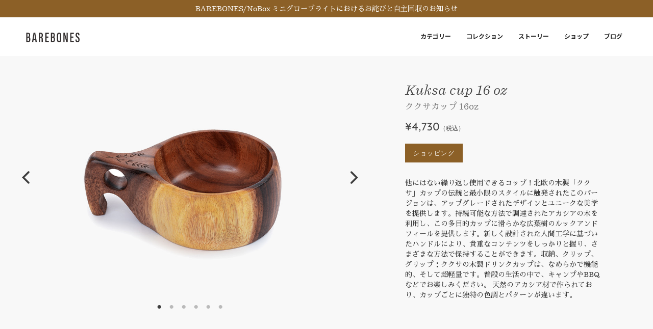

--- FILE ---
content_type: text/html; charset=UTF-8
request_url: https://barebonesliving.jp/product/outdoor_dining/detail/20235053/
body_size: 8274
content:
<!DOCTYPE html><html lang="jp">
<head>


<meta charset="utf-8"><title>ククサカップ 16oz - Barebones Living - ベアボーンズ・リビング・オフィシャルサイト</title><meta name="viewport" content="width&#x3D;device-width,&#x20;initial-scale&#x3D;1.0">
<meta http-equiv="X-UA-Compatible" content="IE&#x3D;edge">        <link rel="preconnect" href="https://fonts.googleapis.com">
        <link rel="preconnect" href="https://fonts.gstatic.com" crossorigin>
        <link href="https://fonts.googleapis.com/css2?family=Noto+Sans+JP:wght@300;400;500;700&family=Sawarabi+Mincho&display=swap" rel="stylesheet"> 
        <link href="&#x2F;img&#x2F;favicon.ico" rel="shortcut&#x20;icon" type="image&#x2F;vnd.microsoft.icon">
<link href="&#x2F;css&#x2F;bootstrap.min.css" media="screen" rel="stylesheet" type="text&#x2F;css">
<link href="&#x2F;css&#x2F;font-awesome.min.css" media="screen" rel="stylesheet" type="text&#x2F;css">
<link href="&#x2F;css&#x2F;slick.min.css" media="screen" rel="stylesheet" type="text&#x2F;css">
<link href="&#x2F;css&#x2F;slick-theme.min.css" media="screen" rel="stylesheet" type="text&#x2F;css">
<link href="&#x2F;css&#x2F;brandfont.css" media="screen" rel="stylesheet" type="text&#x2F;css">
<link href="&#x2F;css&#x2F;theme.min.css" media="screen" rel="stylesheet" type="text&#x2F;css">
        <!--[if lt IE 8]><script  src="&#x2F;js&#x2F;excanvas.min.js"></script><![endif]-->
<!--[if lt IE 9]><script  src="&#x2F;&#x2F;css3-mediaqueries-js.googlecode.com&#x2F;svn&#x2F;trunk&#x2F;css3-mediaqueries.js"></script><![endif]-->
<!--[if lt IE 9]><script  src="&#x2F;js&#x2F;html5shiv.js"></script><![endif]-->
<!--[if lt IE 9]><script  src="&#x2F;js&#x2F;respond.min.js"></script><![endif]-->
<script  src="&#x2F;js&#x2F;modernizr.custom.js"></script>
<script  src="&#x2F;js&#x2F;jquery-2.1.1.js"></script>
<script>
var _url = '/';
</script>
<!-- Google tag (gtag.js) -->
<script async src="https://www.googletagmanager.com/gtag/js?id=G-Q7RCV5J6PQ"></script>
<script>
  window.dataLayer = window.dataLayer || [];
  function gtag(){dataLayer.push(arguments);}
  gtag('js', new Date());

  gtag('config', 'G-Q7RCV5J6PQ');
</script>


</head>
<body class="product-detail">
 <!-- Fixed navbar -->
    <nav class="navbar navbar-default navbar-fixed-top">
      <div class="alert-bar">
                <a href="https://aandf.co.jp/news/release/news_2024ss_release_miniglobelight_recall" target="_blank">BAREBONES/NoBox ミニグローブライトにおけるお詫びと自主回収のお知らせ</a>
      </div>
      <div class="container">
        <div class="navbar-header">
          <button type="button" class="navbar-toggle collapsed" data-toggle="collapse" data-target="#navbar" aria-expanded="false" aria-controls="navbar">
            <span class="sr-only">Toggle navigation</span>
            <span class="icon-bar"></span>
            <span class="icon-bar"></span>
            <span class="icon-bar"></span>
          </button>
          <a class="navbar-brand" href="/">
            <img src="/img/barebones-living-logo_2021.svg" alt="Barebones living" class="lg">
            <!-- <img src="/img/barebones-living-compass.svg" alt="Barebones living" class="sp"> -->
          </a>

          <!-- <div class="search hidden-xs">
              <form action="/search" method="GET">
                <div class="input-wrap">
                  <input type="text" name="q" >
                  <button type="submit"></button>
                </div>
              </form>
          </div> -->
        </div>
        <div id="navbar" class="navbar-collapse collapse">
      
          <ul class="nav navbar-nav navbar-right">

           

            <li class="dropdown">
              <a href="#" class="dropdown-toggle" data-toggle="dropdown" role="button" aria-haspopup="true" aria-expanded="false">カテゴリー <span class="caret"></span></a>
              <ul class="dropdown-menu">
                   <li ><a class="" href="/product/all/">すべての商品 </a></li>
                                  <li ><a class="" href="/product/lights/">ライト</a></li>
                                    <li ><a class="active" href="/product/outdoor_dining/">アウトドア ダイニング </a></li>
                                    <li ><a class="" href="/product/open_fire_cooking/">オープンファイヤークッキング</a></li>
                                    <li ><a class="" href="/product/cast_iron/">キャストアイアン</a></li>
                                    <li ><a class="" href="/product/woodsman_tools/">ウッズマンズ ツール</a></li>
                                    <li ><a class="" href="/product/gardening_tools/">ガーデニングツール</a></li>
                                </ul>
            </li> 


            <li class="dropdown">
              <a href="#" class="dropdown-toggle" data-toggle="dropdown" role="button" aria-haspopup="true" aria-expanded="false">コレクション <span class="caret"></span></a>
              <ul class="dropdown-menu">
                              <li ><a class="" href="/product/camp_collection/">キャンプコレクション</a></li>
                              <li ><a class="" href="/product/dining_entertaining/">ダイニング＆エンターテイニング</a></li>
                              <li ><a class="" href="/product/open_fire_cooking/">オープンファイヤークッキング</a></li>
                              <li ><a class="" href="/product/cowboy_collection/">カウボーイ コレクション</a></li>
                              <li ><a class="" href="/product/woodsman_collection/">ウッズマンズ ツール</a></li>
                              <li ><a class="" href="/product/gardening/">ガーデニング</a></li>
                          </ul>
            </li> 

            
            <li><a href="/about/">ストーリー</a></li>
            <li><a href="https://www.aandfstore.com/store/brand/0/100189/" target="_blank">ショップ</a></li>
            <li><a href="/blog/">ブログ</a></li>
            <!-- <li class="hidden-md hidden-lg">
                <div class="search-sp-wrap">
                  <div class="search-sp">
                      <form action="/search" method="GET">
                        <div class="input-wrap">
                          <input type="text" name="q" placeholder="検索">
                          <button type="submit"></button>
                        </div>
                      </form>
                  </div>
                </div>
            </li>
 -->

          </ul>

          <!--
          <ul class="nav navbar-nav navbar-right">
            
            <li><a href="#">展示・受注会サイトトップ</a></li>
            <li ><a href="#">ログアウト</a></li>
          </ul>
          -->
        </div><!--/.nav-collapse -->
       
      </div> 
      <!-- container -->

      
    </nav><div id="main-body">
    <div class="product-detail-top">
<div class="container">
    <div class="row">
      <div class="col-md-7">
        <div class="detail-slick-wrap">
          <div class="detail-slick">

                        
            <div>
              <div class="imgwrap slick-images slick-0 " data-index="0" data-img="KuksaWoodenCup_12oz_01.jpg" data-color="">
                <img src="https://s3-ap-northeast-1.amazonaws.com/aandfjp/barebonesliving/web/product/2018ss/KuksaWoodenCup_12oz_01.jpg" alt="ククサカップ 16oz">
              </div>
           <!--
              _img => KuksaWoodenCup_12oz_01.jpg<br>
              key => -1<br>
              colors => <br>
              flag => <br>
           -->
            </div>

            
            <div>
              <div class="imgwrap slick-images slick-1 " data-index="1" data-img="KuksaWoodenCup_12oz_02.jpg" data-color="">
                <img src="https://s3-ap-northeast-1.amazonaws.com/aandfjp/barebonesliving/web/product/2018ss/KuksaWoodenCup_12oz_02.jpg" alt="ククサカップ 16oz">
              </div>
           <!--
              _img => KuksaWoodenCup_12oz_02.jpg<br>
              key => -1<br>
              colors => <br>
              flag => <br>
           -->
            </div>

            
            <div>
              <div class="imgwrap slick-images slick-2 " data-index="2" data-img="KuksaWoodenCup_12oz_03.jpg" data-color="">
                <img src="https://s3-ap-northeast-1.amazonaws.com/aandfjp/barebonesliving/web/product/2018ss/KuksaWoodenCup_12oz_03.jpg" alt="ククサカップ 16oz">
              </div>
           <!--
              _img => KuksaWoodenCup_12oz_03.jpg<br>
              key => -1<br>
              colors => <br>
              flag => <br>
           -->
            </div>

            
            <div>
              <div class="imgwrap slick-images slick-3 " data-index="3" data-img="KuksaWoodenCup_12oz_04.jpg" data-color="">
                <img src="https://s3-ap-northeast-1.amazonaws.com/aandfjp/barebonesliving/web/product/2018ss/KuksaWoodenCup_12oz_04.jpg" alt="ククサカップ 16oz">
              </div>
           <!--
              _img => KuksaWoodenCup_12oz_04.jpg<br>
              key => -1<br>
              colors => <br>
              flag => <br>
           -->
            </div>

            
            <div>
              <div class="imgwrap slick-images slick-4 " data-index="4" data-img="KuksaWoodenCup_12oz_05.jpg" data-color="">
                <img src="https://s3-ap-northeast-1.amazonaws.com/aandfjp/barebonesliving/web/product/2018ss/KuksaWoodenCup_12oz_05.jpg" alt="ククサカップ 16oz">
              </div>
           <!--
              _img => KuksaWoodenCup_12oz_05.jpg<br>
              key => -1<br>
              colors => <br>
              flag => <br>
           -->
            </div>

            
            <div>
              <div class="imgwrap slick-images slick-5 " data-index="5" data-img="KuksaWoodenCup_12oz_06.jpg" data-color="">
                <img src="https://s3-ap-northeast-1.amazonaws.com/aandfjp/barebonesliving/web/product/2018ss/KuksaWoodenCup_12oz_06.jpg" alt="ククサカップ 16oz">
              </div>
           <!--
              _img => KuksaWoodenCup_12oz_06.jpg<br>
              key => -1<br>
              colors => <br>
              flag => <br>
           -->
            </div>

                       

  
          </div>
        </div>
  
      </div>
      <div class="col-md-5">
        <div class="product-info-wrap">
          <h1>            Kuksa cup 16 oz            <small>ククサカップ 16oz</small>
          </h1>
          <p class="price">¥4,730<span class="tax-note">（税込）</span></p>
          
                              <a href="https://aandfstore.com/products/20235053000012" target="_blank" class="buy">ショッピング  </a>
                    <p class="description">
            他にはない繰り返し使用できるコップ！北欧の木製「ククサ」カップの伝統と最小限のスタイルに触発されたこのバージョンは、アップグレードされたデザインとユニークな美学を提供します。持続可能な方法で調達されたアカシアの木を利用し、この多目的カップに滑らかな広葉樹のルックアンドフィールを提供します。新しく設計された人間工学に基づいたハンドルにより、貴重なコンテンツをしっかりと握り、さまざまな方法で保持することができます。収納、クリップ、グリップ：ククサの木製ドリンクカップは、なめらかで機能的、そして超軽量です。普段の生活の中で、キャンプやBBQなどでお楽しみください。

天然のアカシア材で作られており、カップごとに独特の色調とパターンが違います。          </p>
        </div>
      </div>
    </div>
  </div>
</div>


<div class="product-spec">
  <div class="row">
    <div class="col-xs-12">
      <div class="spec-navi">
          <a href="#" class="focus" data-target=".feature" >特徴</a><a href="#" data-target=".spec">スペック</a><a href="#" data-target=".faq">FAQ</a>
      </div>
      <div class="spec-wrap">
        <div class="wrap feature">
                        <p >持続可能な方法で調達されたアカシアの木</p>
                        <p >再利用可能</p>
                        <p >人間工学に基づいた、切り欠きのあるハンドル</p>
                        <p >ハンギング可能</p>
                        <p >革紐付き</p>
                        <p >ホット＆コールドな飲み物で使用可</p>
                  </div>
        <div class="wrap spec">

          
          
                    <h2>素材</h2>
          <p>●材質/アカシア（天然木）</p>
          
          
                    <h2>容量</h2>
          <p>16oz</p>
                  
        </div>
        <div class="wrap faq">
                        <p class="faq-q">最初に使用する前に手洗いして乾かしてください。</p>
                        <p class="faq-a">洗浄：穏やかな石鹸を使用し、完全にすすいでください。</p>
                        <p class="faq-q">保管方法：極端な温度変化で木材は自然に膨張および収縮するため、温度が一定の場所に保管してください。</p>
                        <p class="faq-a">お手入れ方法：定期的に天然油（グレープシードなど）を使用して木材に撒布してください。時間の経過とともにひびが入るのを防ぎます。</p>
                        <p class="faq-q">注：赤ワインなどは、カップの内部の色を変える可能性があります。沸騰したお湯やその他の極端な温度は避けてください。食器洗い機や電子レンジは使用できません。</p>
                  </div>
      </div>
      
    </div>
  </div>
</div>

<hr>

<div class="related-product">

  <h4>こちらのアイテムもおすすめです</h4>

  <div class="related-slick">

        <div class="">
      <a href="/product/camp_collection/detail/20239094/">
        <div class="imgwrap">
          <img src="https://s3-ap-northeast-1.amazonaws.com/aandfjp/barebonesliving/web/product/2018ss/Railroad_Lantern_Replacement_Glass_thumbnail.jpg" alt="ククサカップ 16oz">
        </div>
      </a>
      <a href="/product/camp_collection/detail/20239094/"><h5>レイルロードランタン 交換用ガラスホヤ</h5></a>
      <p class="price">¥3,960<span class="tax-note">（税込）</span></p>
    </div>
        <div class="">
      <a href="/product/camp_collection/detail/20230006/">
        <div class="imgwrap">
          <img src="https://s3-ap-northeast-1.amazonaws.com/aandfjp/barebonesliving/web/product/2018ss/SL01_720x_thumb.jpg" alt="ククサカップ 16oz">
        </div>
      </a>
      <a href="/product/camp_collection/detail/20230006/"><h5>エジソン ペンダントライトLED</h5></a>
      <p class="price">¥4,840<span class="tax-note">（税込）</span></p>
    </div>
        <div class="">
      <a href="/product/dining_entertaining/detail/20235023/">
        <div class="imgwrap">
          <img src="https://s3-ap-northeast-1.amazonaws.com/aandfjp/barebonesliving/web/product/2018ss/Enamel_Deep_Plate_Set_egg_thumbnail.jpg" alt="ククサカップ 16oz">
        </div>
      </a>
      <a href="/product/dining_entertaining/detail/20235023/"><h5>エナメルプレート 2枚セット</h5></a>
      <p class="price">¥3,740<span class="tax-note">（税込）</span></p>
    </div>
        <div class="">
      <a href="/product/camp_collection/detail/20236004/">
        <div class="imgwrap">
          <img src="https://s3-ap-northeast-1.amazonaws.com/aandfjp/barebonesliving/web/product/2018ss/NeelumFirewoodCarrierTote_thumbnail.jpg" alt="ククサカップ 16oz">
        </div>
      </a>
      <a href="/product/camp_collection/detail/20236004/"><h5>ニーラム ファイヤーウッド キャリートート</h5></a>
      <p class="price">¥12,100<span class="tax-note">（税込）</span></p>
    </div>
        <div class="">
      <a href="/product/dining_entertaining/detail/20235024/">
        <div class="imgwrap">
          <img src="https://s3-ap-northeast-1.amazonaws.com/aandfjp/barebonesliving/web/product/2018ss/outdoormug_catalog-thumbnail.jpg" alt="ククサカップ 16oz">
        </div>
      </a>
      <a href="/product/dining_entertaining/detail/20235024/"><h5>ワイングラス 2個セット</h5></a>
      <p class="price">¥3,080<span class="tax-note">（税込）</span></p>
    </div>
        <div class="">
      <a href="/product/dining_entertaining/detail/20235026/">
        <div class="imgwrap">
          <img src="https://s3-ap-northeast-1.amazonaws.com/aandfjp/barebonesliving/web/product/2018ss/picnicknife_catalog-thumbnail.jpg" alt="ククサカップ 16oz">
        </div>
      </a>
      <a href="/product/dining_entertaining/detail/20235026/"><h5>プロビジョン コルクスクリューナイフ</h5></a>
      <p class="price">¥11,000<span class="tax-note">（税込）</span></p>
    </div>
        <div class="">
      <a href="/product/camp_collection/detail/20230013/">
        <div class="imgwrap">
          <img src="https://s3-ap-northeast-1.amazonaws.com/aandfjp/barebonesliving/web/product/2018ss/padded_lantern_bag-thumbnail.jpg" alt="ククサカップ 16oz">
        </div>
      </a>
      <a href="/product/camp_collection/detail/20230013/"><h5>パテッドランタンバッグ</h5></a>
      <p class="price">¥3,960<span class="tax-note">（税込）</span></p>
    </div>
        <div class="">
      <a href="/product/dining_entertaining/detail//">
        <div class="imgwrap">
          <img src="https://s3-ap-northeast-1.amazonaws.com/aandfjp/barebonesliving/web/product/2018ss/CKW-1029_Enamel-2-Tone_TallCupSet_Olive-Drab_thumb.jpg" alt="ククサカップ 16oz">
        </div>
      </a>
      <a href="/product/dining_entertaining/detail//"><h5>エナメル 2トーン トールカップ2個セット</h5></a>
      <p class="price">¥4,400<span class="tax-note">（税込）</span></p>
    </div>
        <div class="">
      <a href="/product/camp_collection/detail/20230010/">
        <div class="imgwrap">
          <img src="https://s3-ap-northeast-1.amazonaws.com/aandfjp/barebonesliving/web/product/2018ss/220125RailroadLantern_PDP_01_720x_thumb.jpg" alt="ククサカップ 16oz">
        </div>
      </a>
      <a href="/product/camp_collection/detail/20230010/"><h5>レイルロードランタンLED</h5></a>
      <p class="price">¥14,080<span class="tax-note">（税込）</span></p>
    </div>
        <div class="">
      <a href="/product/camp_collection/detail/20236010/">
        <div class="imgwrap">
          <img src="https://s3-ap-northeast-1.amazonaws.com/aandfjp/barebonesliving/web/product/2018ss/Neelum_16L_Market_Tote_Denim_thumb.jpg" alt="ククサカップ 16oz">
        </div>
      </a>
      <a href="/product/camp_collection/detail/20236010/"><h5>ニーラム マーケットトート Denim</h5></a>
      <p class="price">¥10,450<span class="tax-note">（税込）</span></p>
    </div>
        <div class="">
      <a href="/product/dining_entertaining/detail/20235535/">
        <div class="imgwrap">
          <img src="https://s3-ap-northeast-1.amazonaws.com/aandfjp/barebonesliving/web/product/2018ss/CKW-1105_Enamel_Lined_Cast_Iron-Skillet-12in_thumb.jpg" alt="ククサカップ 16oz">
        </div>
      </a>
      <a href="/product/dining_entertaining/detail/20235535/"><h5>Enamel Lined Cast Iron スキレット 12''</h5></a>
      <p class="price">¥28,600<span class="tax-note">（税込）</span></p>
    </div>
        <div class="">
      <a href="/product/dining_entertaining/detail/20235062/">
        <div class="imgwrap">
          <img src="https://s3-ap-northeast-1.amazonaws.com/aandfjp/barebonesliving/web/product/2018ss/Rolled_Enamelware_Cup_-_Dusty_Rose_thumb.jpg" alt="ククサカップ 16oz">
        </div>
      </a>
      <a href="/product/dining_entertaining/detail/20235062/"><h5>ロールドエナメルウェア　カップ　ダスティローズ　</h5></a>
      <p class="price">¥2,530<span class="tax-note">（税込）</span></p>
    </div>
        <div class="">
      <a href="/product/dining_entertaining/detail/20235537/">
        <div class="imgwrap">
          <img src="https://s3-ap-northeast-1.amazonaws.com/aandfjp/barebonesliving/web/product/2018ss/CKW-1102_Enamel-Lined-Cast-Iron_Roaster_thumb.jpg" alt="ククサカップ 16oz">
        </div>
      </a>
      <a href="/product/dining_entertaining/detail/20235537/"><h5>Enamel Lined Cast Iron ロースター</h5></a>
      <p class="price">¥31,900<span class="tax-note">（税込）</span></p>
    </div>
        <div class="">
      <a href="/product/camp_collection/detail/20230022/">
        <div class="imgwrap">
          <img src="https://s3-ap-northeast-1.amazonaws.com/aandfjp/barebonesliving/web/product/2018ss/LIV-201_RailroadLanternReplacementGlass-Plain-Amber_thumb.jpg" alt="ククサカップ 16oz">
        </div>
      </a>
      <a href="/product/camp_collection/detail/20230022/"><h5>レイルロードランタン 交換用ガラスホヤ</h5></a>
      <p class="price">¥5,060<span class="tax-note">（税込）</span></p>
    </div>
        <div class="">
      <a href="/product/dining_entertaining/detail/20235054/">
        <div class="imgwrap">
          <img src="https://s3-ap-northeast-1.amazonaws.com/aandfjp/barebonesliving/web/product/2018ss/Enamelware_WineTumbler-EggShell_thumb.jpg" alt="ククサカップ 16oz">
        </div>
      </a>
      <a href="/product/dining_entertaining/detail/20235054/"><h5>エナメルタンブラー 2個セット</h5></a>
      <p class="price">¥4,950<span class="tax-note">（税込）</span></p>
    </div>
        <div class="">
      <a href="/product/camp_collection/detail/20236011/">
        <div class="imgwrap">
          <img src="https://s3-ap-northeast-1.amazonaws.com/aandfjp/barebonesliving/web/product/2018ss/Neelum_26L_Oversized_Tote_Denim_thumb.jpg" alt="ククサカップ 16oz">
        </div>
      </a>
      <a href="/product/camp_collection/detail/20236011/"><h5>ニーラム オーバーサイズトート Denim</h5></a>
      <p class="price">¥12,980<span class="tax-note">（税込）</span></p>
    </div>
        <div class="">
      <a href="/product/camp_collection/detail/20236001/">
        <div class="imgwrap">
          <img src="https://s3-ap-northeast-1.amazonaws.com/aandfjp/barebonesliving/web/product/2018ss/NeelumDuffelBag_thumb.jpg" alt="ククサカップ 16oz">
        </div>
      </a>
      <a href="/product/camp_collection/detail/20236001/"><h5>ニーラム ダッフル</h5></a>
      <p class="price">¥15,180<span class="tax-note">（税込）</span></p>
    </div>
        <div class="">
      <a href="/product/camp_collection/detail/20230017/">
        <div class="imgwrap">
          <img src="https://s3-ap-northeast-1.amazonaws.com/aandfjp/barebonesliving/web/product/2018ss/PowerBank-5000mAh_thumbnail.jpg" alt="ククサカップ 16oz">
        </div>
      </a>
      <a href="/product/camp_collection/detail/20230017/"><h5>パワーバンク 5000 mAh</h5></a>
      <p class="price">¥6,820<span class="tax-note">（税込）</span></p>
    </div>
        <div class="">
      <a href="/product/dining_entertaining/detail/20235058/">
        <div class="imgwrap">
          <img src="https://s3-ap-northeast-1.amazonaws.com/aandfjp/barebonesliving/web/product/2018ss/CKW-1027_Enamel-2-Tone_MugSet_Olive-Drab_9_thumb.jpg" alt="ククサカップ 16oz">
        </div>
      </a>
      <a href="/product/dining_entertaining/detail/20235058/"><h5>エナメル 2トーン カップ2個セット</h5></a>
      <p class="price">¥3,630<span class="tax-note">（税込）</span></p>
    </div>
        <div class="">
      <a href="/product/dining_entertaining/detail/20235536/">
        <div class="imgwrap">
          <img src="https://s3-ap-northeast-1.amazonaws.com/aandfjp/barebonesliving/web/product/2018ss/CKW-1100_Enamel-Lined-Cast-Iron_Crock-Pot_thumb.jpg" alt="ククサカップ 16oz">
        </div>
      </a>
      <a href="/product/dining_entertaining/detail/20235536/"><h5>Enamel Lined Cast Iron クロックポット</h5></a>
      <p class="price">¥23,100<span class="tax-note">（税込）</span></p>
    </div>
        <div class="">
      <a href="/product/camp_collection/detail/20235042/">
        <div class="imgwrap">
          <img src="https://s3-ap-northeast-1.amazonaws.com/aandfjp/barebonesliving/web/product/2018ss/paring_knife-thumbnail.jpg" alt="ククサカップ 16oz">
        </div>
      </a>
      <a href="/product/camp_collection/detail/20235042/"><h5>アドベンチャーパーリングナイフ</h5></a>
      <p class="price">¥12,100<span class="tax-note">（税込）</span></p>
    </div>
        <div class="">
      <a href="/product/camp_collection/detail/20236005/">
        <div class="imgwrap">
          <img src="https://s3-ap-northeast-1.amazonaws.com/aandfjp/barebonesliving/web/product/2018ss/NeelumDoppKit_thumbnail.jpg" alt="ククサカップ 16oz">
        </div>
      </a>
      <a href="/product/camp_collection/detail/20236005/"><h5>ニーラム ドップキット</h5></a>
      <p class="price">¥4,400<span class="tax-note">（税込）</span></p>
    </div>
        <div class="">
      <a href="/product/dining_entertaining/detail/20235057/">
        <div class="imgwrap">
          <img src="https://s3-ap-northeast-1.amazonaws.com/aandfjp/barebonesliving/web/product/2018ss/CKW-1025_Enamel-2-Tone_BowlSet_Olive-Drab_5_thumb.jpg" alt="ククサカップ 16oz">
        </div>
      </a>
      <a href="/product/dining_entertaining/detail/20235057/"><h5>エナメル 2トーン ボウル 2個セット</h5></a>
      <p class="price">¥3,740<span class="tax-note">（税込）</span></p>
    </div>
        <div class="">
      <a href="/product/camp_collection/detail/20230035/">
        <div class="imgwrap">
          <img src="https://s3-ap-northeast-1.amazonaws.com/aandfjp/barebonesliving/web/product/2018ss/LIV-155_Mini-Flashlight_Brass_thumb.jpg" alt="ククサカップ 16oz">
        </div>
      </a>
      <a href="/product/camp_collection/detail/20230035/"><h5>ミニフラッシュライト LED ブラス</h5></a>
      <p class="price">¥7,920<span class="tax-note">（税込）</span></p>
    </div>
        <div class="">
      <a href="/product/camp_collection/detail/20230018/">
        <div class="imgwrap">
          <img src="https://s3-ap-northeast-1.amazonaws.com/aandfjp/barebonesliving/web/product/2018ss/outpost_lantern_thumbnail.jpg" alt="ククサカップ 16oz">
        </div>
      </a>
      <a href="/product/camp_collection/detail/20230018/"><h5>アウトポストランタンLED</h5></a>
      <p class="price">¥11,000<span class="tax-note">（税込）</span></p>
    </div>
        <div class="">
      <a href="/product/dining_entertaining/detail/20235539/">
        <div class="imgwrap">
          <img src="https://s3-ap-northeast-1.amazonaws.com/aandfjp/barebonesliving/web/product/2018ss/CKW-1101_Enamel-Lined-Cast-Iron_Rectangular-Baking-Pan_thumb.jpg" alt="ククサカップ 16oz">
        </div>
      </a>
      <a href="/product/dining_entertaining/detail/20235539/"><h5>Enamel Lined Cast Iron レクタングラー ベイキングパン</h5></a>
      <p class="price">¥17,600<span class="tax-note">（税込）</span></p>
    </div>
        <div class="">
      <a href="/product/camp_collection/detail/20235041/">
        <div class="imgwrap">
          <img src="https://s3-ap-northeast-1.amazonaws.com/aandfjp/barebonesliving/web/product/2018ss/knives_chef_Thumbnail.jpg" alt="ククサカップ 16oz">
        </div>
      </a>
      <a href="/product/camp_collection/detail/20235041/"><h5>アドベンチャーシェフナイフ</h5></a>
      <p class="price">¥18,920<span class="tax-note">（税込）</span></p>
    </div>
        <div class="">
      <a href="/product/camp_collection/detail/20230040/">
        <div class="imgwrap">
          <img src="https://s3-ap-northeast-1.amazonaws.com/aandfjp/barebonesliving/web/product/2018ss/LIV-156_Mini-Flashlight_Aluminum_thumb.jpg" alt="ククサカップ 16oz">
        </div>
      </a>
      <a href="/product/camp_collection/detail/20230040/"><h5>ミニフラッシュライト LED アルミニウム</h5></a>
      <p class="price">¥7,920<span class="tax-note">（税込）</span></p>
    </div>
        <div class="">
      <a href="/product/dining_entertaining/detail/20235061/">
        <div class="imgwrap">
          <img src="https://s3-ap-northeast-1.amazonaws.com/aandfjp/barebonesliving/web/product/2018ss/Rolled_Enamelware_Bowl_Dusty_Rose_thumb.jpg" alt="ククサカップ 16oz">
        </div>
      </a>
      <a href="/product/dining_entertaining/detail/20235061/"><h5>ロールドエナメルウェア　ボウル　ダスティローズ</h5></a>
      <p class="price">¥3,960<span class="tax-note">（税込）</span></p>
    </div>
        <div class="">
      <a href="/product/camp_collection/detail/20236008%20/">
        <div class="imgwrap">
          <img src="https://s3-ap-northeast-1.amazonaws.com/aandfjp/barebonesliving/web/product/2018ss/neelum_3l_dopp_kit_khaki_thumb.jpg" alt="ククサカップ 16oz">
        </div>
      </a>
      <a href="/product/camp_collection/detail/20236008%20/"><h5>ニーラム 3L ドップキット</h5></a>
      <p class="price">¥6,930<span class="tax-note">（税込）</span></p>
    </div>
        <div class="">
      <a href="/product/dining_entertaining/detail/20235065/">
        <div class="imgwrap">
          <img src="https://s3-ap-northeast-1.amazonaws.com/aandfjp/barebonesliving/web/product/2018ss/Rolled_Enamelware_Side_Bowl_-_Dusty_Rose_thumb.jpg" alt="ククサカップ 16oz">
        </div>
      </a>
      <a href="/product/dining_entertaining/detail/20235065/"><h5>ロールドエナメルウェア　サイドボウル　ダスティローズ　</h5></a>
      <p class="price">¥2,530<span class="tax-note">（税込）</span></p>
    </div>
        <div class="">
      <a href="/product/dining_entertaining/detail/20235056/">
        <div class="imgwrap">
          <img src="https://s3-ap-northeast-1.amazonaws.com/aandfjp/barebonesliving/web/product/2018ss/CKW-1028_Enamel-2-Tone_SaladPlateSet_Olive-Drab_9_thumb.jpg" alt="ククサカップ 16oz">
        </div>
      </a>
      <a href="/product/dining_entertaining/detail/20235056/"><h5>エナメル 2トーン サラダプレート 2枚セット</h5></a>
      <p class="price">¥3,740<span class="tax-note">（税込）</span></p>
    </div>
        <div class="">
      <a href="/product/camp_collection/detail/20230008/">
        <div class="imgwrap">
          <img src="https://s3-ap-northeast-1.amazonaws.com/aandfjp/barebonesliving/web/product/2018ss/portable_charger_catalog.jpg" alt="ククサカップ 16oz">
        </div>
      </a>
      <a href="/product/camp_collection/detail/20230008/"><h5>ポータブルチャージャー</h5></a>
      <p class="price">¥3,850<span class="tax-note">（税込）</span></p>
    </div>
        <div class="">
      <a href="/product/camp_collection/detail/20230016/">
        <div class="imgwrap">
          <img src="https://s3-ap-northeast-1.amazonaws.com/aandfjp/barebonesliving/web/product/2018ss/PUSB01_720x_thumb.jpg" alt="ククサカップ 16oz">
        </div>
      </a>
      <a href="/product/camp_collection/detail/20230016/"><h5>スモール パテッドランタンバッグ</h5></a>
      <p class="price">¥5,280<span class="tax-note">（税込）</span></p>
    </div>
        <div class="">
      <a href="/product/dining_entertaining/detail/20235534/">
        <div class="imgwrap">
          <img src="https://s3-ap-northeast-1.amazonaws.com/aandfjp/barebonesliving/web/product/2018ss/CKW-1104_Enamel-Lined-Cast-Iron_Skillet-10in_thumb.jpg" alt="ククサカップ 16oz">
        </div>
      </a>
      <a href="/product/dining_entertaining/detail/20235534/"><h5>Enamel Lined Cast Iron スキレット 10''</h5></a>
      <p class="price">¥22,000<span class="tax-note">（税込）</span></p>
    </div>
        <div class="">
      <a href="/product/camp_collection/detail/20230041/">
        <div class="imgwrap">
          <img src="https://s3-ap-northeast-1.amazonaws.com/aandfjp/barebonesliving/web/product/2018ss/Hoodoo_Light_-_Black_thumb.jpg" alt="ククサカップ 16oz">
        </div>
      </a>
      <a href="/product/camp_collection/detail/20230041/"><h5>フードゥーランタン　ブラック　</h5></a>
      <p class="price">¥5,940<span class="tax-note">（税込）</span></p>
    </div>
        <div class="">
      <a href="/product/dining_entertaining/detail/20235025/">
        <div class="imgwrap">
          <img src="https://s3-ap-northeast-1.amazonaws.com/aandfjp/barebonesliving/web/product/2018ss/CKW-369_FlatwareSet-MatteCopper_OW_1_thumb.jpg" alt="ククサカップ 16oz">
        </div>
      </a>
      <a href="/product/dining_entertaining/detail/20235025/"><h5>フラットウェア FNS 2個セット</h5></a>
      <p class="price">¥6,380<span class="tax-note">（税込）</span></p>
    </div>
        <div class="">
      <a href="/product/camp_collection/detail/20238002/">
        <div class="imgwrap">
          <img src="https://s3-ap-northeast-1.amazonaws.com/aandfjp/barebonesliving/web/product/2018ss/RidgelineWoodFoldingChair_thumbnail.jpg" alt="ククサカップ 16oz">
        </div>
      </a>
      <a href="/product/camp_collection/detail/20238002/"><h5>リッジライン ウッド フォールディング チェア</h5></a>
      <p class="price">¥22,000<span class="tax-note">（税込）</span></p>
    </div>
        <div class="">
      <a href="/product/camp_collection/detail/20236002/">
        <div class="imgwrap">
          <img src="https://s3-ap-northeast-1.amazonaws.com/aandfjp/barebonesliving/web/product/2018ss/NeelumTotes_thumbnail.jpg" alt="ククサカップ 16oz">
        </div>
      </a>
      <a href="/product/camp_collection/detail/20236002/"><h5>ニーラム マーケットトート</h5></a>
      <p class="price">¥8,360<span class="tax-note">（税込）</span></p>
    </div>
        <div class="">
      <a href="/product/dining_entertaining/detail/20235055/">
        <div class="imgwrap">
          <img src="https://s3-ap-northeast-1.amazonaws.com/aandfjp/barebonesliving/web/product/2018ss/CKW-1026_Enamel-2-Tone_DeepPlateSet_Olive-Drab_10_thumb.jpg" alt="ククサカップ 16oz">
        </div>
      </a>
      <a href="/product/dining_entertaining/detail/20235055/"><h5>エナメル 2トーン プレート 2枚セット</h5></a>
      <p class="price">¥4,400<span class="tax-note">（税込）</span></p>
    </div>
        <div class="">
      <a href="/product/dining_entertaining/detail/20235064/">
        <div class="imgwrap">
          <img src="https://s3-ap-northeast-1.amazonaws.com/aandfjp/barebonesliving/web/product/2018ss/Rolled_Enamelware_Plate_-_Dusty_Rose_thumb.jpg" alt="ククサカップ 16oz">
        </div>
      </a>
      <a href="/product/dining_entertaining/detail/20235064/"><h5>ロールドエナメルウェア　プレート　ダスティローズ　</h5></a>
      <p class="price">¥3,960<span class="tax-note">（税込）</span></p>
    </div>
        <div class="">
      <a href="/product/camp_collection/detail/20230011/">
        <div class="imgwrap">
          <img src="https://s3-ap-northeast-1.amazonaws.com/aandfjp/barebonesliving/web/product/2018ss/VF10_720x_thumb.jpg" alt="ククサカップ 16oz">
        </div>
      </a>
      <a href="/product/camp_collection/detail/20230011/"><h5>ビンテージフラッシュライトLED</h5></a>
      <p class="price">¥9,900<span class="tax-note">（税込）</span></p>
    </div>
        <div class="">
      <a href="/product/dining_entertaining/detail/20235033/">
        <div class="imgwrap">
          <img src="https://s3-ap-northeast-1.amazonaws.com/aandfjp/barebonesliving/web/product/2018ss/Teapot-thumbnail_fw22.jpg" alt="ククサカップ 16oz">
        </div>
      </a>
      <a href="/product/dining_entertaining/detail/20235033/"><h5>エナメルティーポット</h5></a>
      <p class="price">¥6,820<span class="tax-note">（税込）</span></p>
    </div>
        <div class="">
      <a href="/product/camp_collection/detail/20230003/">
        <div class="imgwrap">
          <img src="https://s3-ap-northeast-1.amazonaws.com/aandfjp/barebonesliving/web/product/2018ss/ForestLantern_PDP_01_720x_thumb.jpg" alt="ククサカップ 16oz">
        </div>
      </a>
      <a href="/product/camp_collection/detail/20230003/"><h5>フォレストランタンLED</h5></a>
      <p class="price">¥8,800<span class="tax-note">（税込）</span></p>
    </div>
        <div class="">
      <a href="/product/dining_entertaining/detail/20235060/">
        <div class="imgwrap">
          <img src="https://s3-ap-northeast-1.amazonaws.com/aandfjp/barebonesliving/web/product/2018ss/CKW-1030_Enamel-2-Tone-Kettle_Olive-Drab_thumb.jpg" alt="ククサカップ 16oz">
        </div>
      </a>
      <a href="/product/dining_entertaining/detail/20235060/"><h5>エナメル 2トーン ケトル</h5></a>
      <p class="price">¥10,230<span class="tax-note">（税込）</span></p>
    </div>
        <div class="">
      <a href="/product/dining_entertaining/detail/20235035/">
        <div class="imgwrap">
          <img src="https://s3-ap-northeast-1.amazonaws.com/aandfjp/barebonesliving/web/product/2018ss/CKW-429_thumb.jpg" alt="ククサカップ 16oz">
        </div>
      </a>
      <a href="/product/dining_entertaining/detail/20235035/"><h5>エナメル エスプレッソカップ 2個セット</h5></a>
      <p class="price">¥2,860<span class="tax-note">（税込）</span></p>
    </div>
        <div class="">
      <a href="/product/camp_collection/detail/20236003/">
        <div class="imgwrap">
          <img src="https://s3-ap-northeast-1.amazonaws.com/aandfjp/barebonesliving/web/product/2018ss/NeelumOversizedTotes_thumbnail.jpg" alt="ククサカップ 16oz">
        </div>
      </a>
      <a href="/product/camp_collection/detail/20236003/"><h5>ニーラム オーバーサイズトート</h5></a>
      <p class="price">¥10,780<span class="tax-note">（税込）</span></p>
    </div>
        <div class="">
      <a href="/product/camp_collection/detail/20230020/">
        <div class="imgwrap">
          <img src="https://s3-ap-northeast-1.amazonaws.com/aandfjp/barebonesliving/web/product/2018ss/Miners-Lantern_thumbnail.jpg" alt="ククサカップ 16oz">
        </div>
      </a>
      <a href="/product/camp_collection/detail/20230020/"><h5>マイナーランタンLED</h5></a>
      <p class="price">¥12,430<span class="tax-note">（税込）</span></p>
    </div>
        <div class="">
      <a href="/product/camp_collection/detail/20230039/">
        <div class="imgwrap">
          <img src="https://s3-ap-northeast-1.amazonaws.com/aandfjp/barebonesliving/web/product/2018ss/Block_Tower_Charger_thumb_re.jpg" alt="ククサカップ 16oz">
        </div>
      </a>
      <a href="/product/camp_collection/detail/20230039/"><h5>ブロックタワー パワーステーション</h5></a>
      <p class="price">¥44,000<span class="tax-note">（税込）</span></p>
    </div>
        <div class="">
      <a href="/product/dining_entertaining/detail/20235031/">
        <div class="imgwrap">
          <img src="https://s3-ap-northeast-1.amazonaws.com/aandfjp/barebonesliving/web/product/2018ss/enamel_saucepan-thumbnail_fw22.jpg" alt="ククサカップ 16oz">
        </div>
      </a>
      <a href="/product/dining_entertaining/detail/20235031/"><h5>エナメルソースパン</h5></a>
      <p class="price">¥6,600<span class="tax-note">（税込）</span></p>
    </div>
        <div class="">
      <a href="/product/camp_collection/detail/20230023/">
        <div class="imgwrap">
          <img src="https://s3-ap-northeast-1.amazonaws.com/aandfjp/barebonesliving/web/product/2018ss/Railroad_Lantern_Industrial_Brass_thumbnail_02.jpg" alt="ククサカップ 16oz">
        </div>
      </a>
      <a href="/product/camp_collection/detail/20230023/"><h5>レイルロードランタンLED ブラス</h5></a>
      <p class="price">¥14,960<span class="tax-note">（税込）</span></p>
    </div>
        <div class="">
      <a href="/product/camp_collection/detail/20236013/">
        <div class="imgwrap">
          <img src="https://s3-ap-northeast-1.amazonaws.com/aandfjp/barebonesliving/web/product/2018ss/Neelum_3L_Dopp_Kit_Denim_thumb.jpg" alt="ククサカップ 16oz">
        </div>
      </a>
      <a href="/product/camp_collection/detail/20236013/"><h5>ニーラム 3L ドップキット Denim</h5></a>
      <p class="price">¥7,260<span class="tax-note">（税込）</span></p>
    </div>
        <div class="">
      <a href="/product/dining_entertaining/detail/20235022/">
        <div class="imgwrap">
          <img src="https://s3-ap-northeast-1.amazonaws.com/aandfjp/barebonesliving/web/product/2018ss/CKW-340_thumb.jpg" alt="ククサカップ 16oz">
        </div>
      </a>
      <a href="/product/dining_entertaining/detail/20235022/"><h5>エナメルボウル 2個セット</h5></a>
      <p class="price">¥3,300<span class="tax-note">（税込）</span></p>
    </div>
        <div class="">
      <a href="/product/camp_collection/detail/20230014/">
        <div class="imgwrap">
          <img src="https://s3-ap-northeast-1.amazonaws.com/aandfjp/barebonesliving/web/product/2018ss/20_USB_Extension_Cable_Thumbnail.jpg" alt="ククサカップ 16oz">
        </div>
      </a>
      <a href="/product/camp_collection/detail/20230014/"><h5>2.0 USB エクステンションケーブル</h5></a>
      <p class="price">¥3,960<span class="tax-note">（税込）</span></p>
    </div>
        <div class="">
      <a href="/product/dining_entertaining/detail/20235021/">
        <div class="imgwrap">
          <img src="https://s3-ap-northeast-1.amazonaws.com/aandfjp/barebonesliving/web/product/2018ss/CKW-343_thumb.jpg" alt="ククサカップ 16oz">
        </div>
      </a>
      <a href="/product/dining_entertaining/detail/20235021/"><h5>エナメル カップ 2個セット</h5></a>
      <p class="price">¥3,080<span class="tax-note">（税込）</span></p>
    </div>
        <div class="">
      <a href="/product/dining_entertaining/detail/20235051/">
        <div class="imgwrap">
          <img src="https://s3-ap-northeast-1.amazonaws.com/aandfjp/barebonesliving/web/product/2018ss/KuksaWoodenCup_4oz_thumbnail.jpg" alt="ククサカップ 16oz">
        </div>
      </a>
      <a href="/product/dining_entertaining/detail/20235051/"><h5>ククサカップ 4oz</h5></a>
      <p class="price">¥3,740<span class="tax-note">（税込）</span></p>
    </div>
        <div class="">
      <a href="/product/camp_collection/detail/20236014/">
        <div class="imgwrap">
          <img src="https://s3-ap-northeast-1.amazonaws.com/aandfjp/barebonesliving/web/product/2018ss/Neelum_Large_Zipper_Pouch_Denim_thumb.jpg" alt="ククサカップ 16oz">
        </div>
      </a>
      <a href="/product/camp_collection/detail/20236014/"><h5>ニーラム スモール ジッパーポーチ Denim</h5></a>
      <p class="price">¥4,620<span class="tax-note">（税込）</span></p>
    </div>
        <div class="">
      <a href="/product/camp_collection/detail/20236015/">
        <div class="imgwrap">
          <img src="https://s3-ap-northeast-1.amazonaws.com/aandfjp/barebonesliving/web/product/2018ss/Neelum_Small_Zipper_Pouch_Denim_thumb.jpg" alt="ククサカップ 16oz">
        </div>
      </a>
      <a href="/product/camp_collection/detail/20236015/"><h5>ニーラム ラージ ジッパーポーチ Denim</h5></a>
      <p class="price">¥6,820<span class="tax-note">（税込）</span></p>
    </div>
        <div class="">
      <a href="/product/camp_collection/detail/20230005/">
        <div class="imgwrap">
          <img src="https://s3-ap-northeast-1.amazonaws.com/aandfjp/barebonesliving/web/product/2018ss/220210Beacon_PDP_01_720x_thumb.jpg" alt="ククサカップ 16oz">
        </div>
      </a>
      <a href="/product/camp_collection/detail/20230005/"><h5>ビーコンライトLED</h5></a>
      <p class="price">¥8,800<span class="tax-note">（税込）</span></p>
    </div>
        <div class="">
      <a href="/product/dining_entertaining/detail/20235063/">
        <div class="imgwrap">
          <img src="https://s3-ap-northeast-1.amazonaws.com/aandfjp/barebonesliving/web/product/2018ss/Rolled_Enamelware_Mug_-_Dusty_Rose_thumb.jpg" alt="ククサカップ 16oz">
        </div>
      </a>
      <a href="/product/dining_entertaining/detail/20235063/"><h5>ロールドエナメルウェア　マグ　ダスティローズ　</h5></a>
      <p class="price">¥2,530<span class="tax-note">（税込）</span></p>
    </div>
        <div class="">
      <a href="/product/camp_collection/detail/20230027/">
        <div class="imgwrap">
          <img src="https://s3-ap-northeast-1.amazonaws.com/aandfjp/barebonesliving/web/product/2018ss/Block_Tower_Light_thumb_re.jpg" alt="ククサカップ 16oz">
        </div>
      </a>
      <a href="/product/camp_collection/detail/20230027/"><h5>ブロックタワー ランタン</h5></a>
      <p class="price">¥16,500<span class="tax-note">（税込）</span></p>
    </div>
        <div class="">
      <a href="/product/camp_collection/detail/20230019/">
        <div class="imgwrap">
          <img src="https://s3-ap-northeast-1.amazonaws.com/aandfjp/barebonesliving/web/product/2018ss/outpost_pendant_light_thumbnail.jpg" alt="ククサカップ 16oz">
        </div>
      </a>
      <a href="/product/camp_collection/detail/20230019/"><h5>アウトポストペンダントライトLED</h5></a>
      <p class="price">¥9,350<span class="tax-note">（税込）</span></p>
    </div>
        <div class="">
      <a href="/product/camp_collection/detail/20230038/">
        <div class="imgwrap">
          <img src="https://s3-ap-northeast-1.amazonaws.com/aandfjp/barebonesliving/web/product/2018ss/LIV-125_Edison-Light-Stick_OW_thumb.jpg" alt="ククサカップ 16oz">
        </div>
      </a>
      <a href="/product/camp_collection/detail/20230038/"><h5>エジソンライトスティックLED 2.0 ブラス</h5></a>
      <p class="price">¥11,880<span class="tax-note">（税込）</span></p>
    </div>
        <div class="">
      <a href="/product/camp_collection/detail/20230037/">
        <div class="imgwrap">
          <img src="https://s3-ap-northeast-1.amazonaws.com/aandfjp/barebonesliving/web/product/2018ss/LIV-137_Edison-Light-Stick_Aluminum_OW_thumb.jpg" alt="ククサカップ 16oz">
        </div>
      </a>
      <a href="/product/camp_collection/detail/20230037/"><h5>エジソンライトスティックLED 2.0 アルミニウム</h5></a>
      <p class="price">¥11,880<span class="tax-note">（税込）</span></p>
    </div>
        <div class="">
      <a href="/product/camp_collection/detail/20230015/">
        <div class="imgwrap">
          <img src="https://s3-ap-northeast-1.amazonaws.com/aandfjp/barebonesliving/web/product/2018ss/PowerBank-10000mAh_thumbnail.jpg" alt="ククサカップ 16oz">
        </div>
      </a>
      <a href="/product/camp_collection/detail/20230015/"><h5>パワーバンク 10000 mAh</h5></a>
      <p class="price">¥11,880<span class="tax-note">（税込）</span></p>
    </div>
        <div class="">
      <a href="/product/camp_collection/detail/20230009/">
        <div class="imgwrap">
          <img src="https://s3-ap-northeast-1.amazonaws.com/aandfjp/barebonesliving/web/product/2018ss/Em12_720x_thumb.jpg" alt="ククサカップ 16oz">
        </div>
      </a>
      <a href="/product/camp_collection/detail/20230009/"><h5>ミニエジソンランタンLED</h5></a>
      <p class="price">¥5,940<span class="tax-note">（税込）</span></p>
    </div>
        <div class="">
      <a href="/product/camp_collection/detail/20236012/">
        <div class="imgwrap">
          <img src="https://s3-ap-northeast-1.amazonaws.com/aandfjp/barebonesliving/web/product/2018ss/Neelum_40L_Giant_Tote_Denim_thumb.jpg" alt="ククサカップ 16oz">
        </div>
      </a>
      <a href="/product/camp_collection/detail/20236012/"><h5>ニーラム ジャイアント トート Denim</h5></a>
      <p class="price">¥14,520<span class="tax-note">（税込）</span></p>
    </div>
        <div class="">
      <a href="/product/dining_entertaining/detail/20235538/">
        <div class="imgwrap">
          <img src="https://s3-ap-northeast-1.amazonaws.com/aandfjp/barebonesliving/web/product/2018ss/CKW-1103_Enamel-Lined-Cast-Iron_Saucepan_thumb.jpg" alt="ククサカップ 16oz">
        </div>
      </a>
      <a href="/product/dining_entertaining/detail/20235538/"><h5>Enamel Lined Cast Iron ソースパン</h5></a>
      <p class="price">¥13,750<span class="tax-note">（税込）</span></p>
    </div>
        <div class="">
      <a href="/product/dining_entertaining/detail/20235030/">
        <div class="imgwrap">
          <img src="https://s3-ap-northeast-1.amazonaws.com/aandfjp/barebonesliving/web/product/2018ss/enamel_stock_pot-thumbnail_fw22.jpg" alt="ククサカップ 16oz">
        </div>
      </a>
      <a href="/product/dining_entertaining/detail/20235030/"><h5>エナメルストックポット</h5></a>
      <p class="price">¥8,800<span class="tax-note">（税込）</span></p>
    </div>
        <div class="">
      <a href="/product/camp_collection/detail/20236009/">
        <div class="imgwrap">
          <img src="https://s3-ap-northeast-1.amazonaws.com/aandfjp/barebonesliving/web/product/2018ss/Neelum_Duffel_Bag_Denim_thumb.jpg" alt="ククサカップ 16oz">
        </div>
      </a>
      <a href="/product/camp_collection/detail/20236009/"><h5>ニーラム ダッフル Denim</h5></a>
      <p class="price">¥20,900<span class="tax-note">（税込）</span></p>
    </div>
        <div class="">
      <a href="/product/camp_collection/detail/20230025/">
        <div class="imgwrap">
          <img src="https://s3-ap-northeast-1.amazonaws.com/aandfjp/barebonesliving/web/product/2018ss/LIV-1208_GlobeLightLarge_thumb.jpg" alt="ククサカップ 16oz">
        </div>
      </a>
      <a href="/product/camp_collection/detail/20230025/"><h5>マルチカラーグローブライト</h5></a>
      <p class="price">¥7,997<span class="tax-note">（税込）</span></p>
    </div>
        <div class="">
      <a href="/product/camp_collection/detail/20230007/">
        <div class="imgwrap">
          <img src="https://s3-ap-northeast-1.amazonaws.com/aandfjp/barebonesliving/web/product/2018ss/SL02_720x_thumb.jpg" alt="ククサカップ 16oz">
        </div>
      </a>
      <a href="/product/camp_collection/detail/20230007/"><h5>エジソンストリングライトLED</h5></a>
      <p class="price">¥11,550<span class="tax-note">（税込）</span></p>
    </div>
        <div class="">
      <a href="/product/dining_entertaining/detail/20235533/">
        <div class="imgwrap">
          <img src="https://s3-ap-northeast-1.amazonaws.com/aandfjp/barebonesliving/web/product/2018ss/CKW-1106_Enamel-Lined-Cast-Iron-Teapot_thumb.jpg" alt="ククサカップ 16oz">
        </div>
      </a>
      <a href="/product/dining_entertaining/detail/20235533/"><h5>Enamel Lined Cast Iron ティーポット</h5></a>
      <p class="price">¥17,600<span class="tax-note">（税込）</span></p>
    </div>
        <div class="">
      <a href="/product/camp_collection/detail/20230029/">
        <div class="imgwrap">
          <img src="https://s3-ap-northeast-1.amazonaws.com/aandfjp/barebonesliving/web/product/2018ss/LIV-205_FlamelessCandle-AntiqueBronze_OW_thumb.jpg" alt="ククサカップ 16oz">
        </div>
      </a>
      <a href="/product/camp_collection/detail/20230029/"><h5>LEDフレームレス キャンドル</h5></a>
      <p class="price">¥4,620<span class="tax-note">（税込）</span></p>
    </div>
        <div class="">
      <a href="/product/camp_collection/detail/20230036/">
        <div class="imgwrap">
          <img src="https://s3-ap-northeast-1.amazonaws.com/aandfjp/barebonesliving/web/product/2018ss/LIV-136_Edison-Light-Stick_Tumbled-Steel_OW_thumb.jpg" alt="ククサカップ 16oz">
        </div>
      </a>
      <a href="/product/camp_collection/detail/20230036/"><h5>エジソンライトスティックLED 2.0 タンブルスチール</h5></a>
      <p class="price">¥11,880<span class="tax-note">（税込）</span></p>
    </div>
        <div class="">
      <a href="/product/camp_collection/detail/20236006/">
        <div class="imgwrap">
          <img src="https://s3-ap-northeast-1.amazonaws.com/aandfjp/barebonesliving/web/product/2018ss/NeelumZipperPouch-Small_thumbnail.jpg" alt="ククサカップ 16oz">
        </div>
      </a>
      <a href="/product/camp_collection/detail/20236006/"><h5>ニーラム スモール ジッパーポーチ</h5></a>
      <p class="price">¥3,520<span class="tax-note">（税込）</span></p>
    </div>
        <div class="">
      <a href="/product/dining_entertaining/detail/20235034/">
        <div class="imgwrap">
          <img src="https://s3-ap-northeast-1.amazonaws.com/aandfjp/barebonesliving/web/product/2018ss/CKW-427_thumb.jpg" alt="ククサカップ 16oz">
        </div>
      </a>
      <a href="/product/dining_entertaining/detail/20235034/"><h5>エナメル 8インチ サラダプレート</h5></a>
      <p class="price">¥3,300<span class="tax-note">（税込）</span></p>
    </div>
        <div class="">
      <a href="/product/dining_entertaining/detail/20235052/">
        <div class="imgwrap">
          <img src="https://s3-ap-northeast-1.amazonaws.com/aandfjp/barebonesliving/web/product/2018ss/KuksaWoodenCup_8oz_thumbnail.jpg" alt="ククサカップ 16oz">
        </div>
      </a>
      <a href="/product/dining_entertaining/detail/20235052/"><h5>ククサカップ 8oz</h5></a>
      <p class="price">¥4,290<span class="tax-note">（税込）</span></p>
    </div>
        <div class="">
      <a href="/product/camp_collection/detail/20230026/">
        <div class="imgwrap">
          <img src="https://s3-ap-northeast-1.amazonaws.com/aandfjp/barebonesliving/web/product/2018ss/Block_Tower_Speaker_thumb.jpg" alt="ククサカップ 16oz">
        </div>
      </a>
      <a href="/product/camp_collection/detail/20230026/"><h5>ブロックタワー スピーカー</h5></a>
      <p class="price">¥20,900<span class="tax-note">（税込）</span></p>
    </div>
        <div class="">
      <a href="/product/dining_entertaining/detail/20235032/">
        <div class="imgwrap">
          <img src="https://s3-ap-northeast-1.amazonaws.com/aandfjp/barebonesliving/web/product/2018ss/enamel_mixing_bowl_set-thumbnail.jpg" alt="ククサカップ 16oz">
        </div>
      </a>
      <a href="/product/dining_entertaining/detail/20235032/"><h5>エナメルミキシングボウル 2サイズセット</h5></a>
      <p class="price">¥7,150<span class="tax-note">（税込）</span></p>
    </div>
        <div class="">
      <a href="/product/camp_collection/detail/20236007/">
        <div class="imgwrap">
          <img src="https://s3-ap-northeast-1.amazonaws.com/aandfjp/barebonesliving/web/product/2018ss/NeelumZipperPouch-Large_thumbnail.jpg" alt="ククサカップ 16oz">
        </div>
      </a>
      <a href="/product/camp_collection/detail/20236007/"><h5>ニーラム ラージ ジッパーポーチ</h5></a>
      <p class="price">¥4,950<span class="tax-note">（税込）</span></p>
    </div>
        <div class="">
      <a href="/product/camp_collection/detail/20238001/">
        <div class="imgwrap">
          <img src="https://s3-ap-northeast-1.amazonaws.com/aandfjp/barebonesliving/web/product/2018ss/RidgelineWoodFoldingTable_thumbnail.jpg" alt="ククサカップ 16oz">
        </div>
      </a>
      <a href="/product/camp_collection/detail/20238001/"><h5>リッジライン ウッド フォールディング テーブル</h5></a>
      <p class="price">¥25,300<span class="tax-note">（税込）</span></p>
    </div>
       
  </div>
  
</div>
</div>
<footer >
  <div class="container">
  	
  	<div class="col-md-6">

      <p class="footer-note">
        ガーデニング、クッキング、キャンプ、探検など、ベアボーンズ社の製品は、自然や周囲の人々とより楽しい『つながり』を作り出すのに役立ちます。 アウトドアで生活を向上させましょう！
      </p>
      
    </div>
    

    <div class="col-md-6">
        <div class="row">
          
          <div class="col-md-6">
            <a href="/about/" class="footer-link">ストーリー</a>
            <a href="/product/all/" class="footer-link">プロダクト</a>
            <a href="/warranty/" class="footer-link">保証</a>
            <a href="/product-care/" class="footer-link">商品のケア</a>  
          </div>
          <div class="col-md-6">
            <a href="/blog" class="footer-link">ブログ</a>  
            <a target="_blank" href="https://aandf.co.jp/contact/?brand=barebones_living" class="footer-link">お問い合わせ</a>
            <a target="_blank" href="https://aandf.co.jp/stores/list/page/1?brand=barebones_living&area=&q=" class="footer-link">ストアロケーター</a>
            <a target="_blank" href="https://www.aandfstore.com/store/brand/0/100189/" class="footer-link">ショップ</a>
          </div>
        </div>
    </div>

    <div class="col-sm-12">

      <p class="copy">
        <span style="display: block;margin-bottom: 5px; font-size: 80%;">株式会社エイアンドエフは、BAREBONES SYSTEMS, LLC社の日本輸入総代理店です。</span>
        Copyright(C) A&amp;F Corporation All Rights Reserved.
      </p> 
    </div>
  	
  </div>
</footer><script  src="&#x2F;js&#x2F;bootstrap.js"></script>
<script  src="&#x2F;js&#x2F;jquery.easing.1.3.js"></script>
<script  src="&#x2F;bower_components&#x2F;jquery_lazyload&#x2F;jquery.lazyload.js"></script>
<script  src="&#x2F;js&#x2F;slick.js"></script>
<script  src="&#x2F;js&#x2F;TweenMax.min.js"></script>
<script  src="&#x2F;js&#x2F;jquery.gsap.min.js"></script>
<script  src="&#x2F;js&#x2F;imagesloaded.pkgd.js"></script>
<script  src="&#x2F;bower_components&#x2F;isotope&#x2F;dist&#x2F;isotope.pkgd.min.js"></script>
<script  src="&#x2F;js&#x2F;action.min.js"></script>

<script defer src="https://static.cloudflareinsights.com/beacon.min.js/vcd15cbe7772f49c399c6a5babf22c1241717689176015" integrity="sha512-ZpsOmlRQV6y907TI0dKBHq9Md29nnaEIPlkf84rnaERnq6zvWvPUqr2ft8M1aS28oN72PdrCzSjY4U6VaAw1EQ==" data-cf-beacon='{"version":"2024.11.0","token":"88f12a24f99740ac9e72e44526732c2d","r":1,"server_timing":{"name":{"cfCacheStatus":true,"cfEdge":true,"cfExtPri":true,"cfL4":true,"cfOrigin":true,"cfSpeedBrain":true},"location_startswith":null}}' crossorigin="anonymous"></script>
</body>
</html>


--- FILE ---
content_type: text/css
request_url: https://barebonesliving.jp/css/brandfont.css
body_size: 334292
content:
@font-face {
    font-family: "Verlag A";
    src: url([data-uri]);
    font-weight: 400;
    font-style: normal;
}

@font-face {
    font-family: "Verlag A";
    src: url([data-uri]);
    font-weight: 400;
    font-style: italic;
}

@font-face {
    font-family: "Verlag A";
    src: url([data-uri]);
    font-weight: 700;
    font-style: normal;
}

@font-face {
    font-family: "Verlag A";
    src: url([data-uri]);
    font-weight: 700;
    font-style: italic;
}

@font-face {
    font-family: "Sentinel SSm A";
    src: url([data-uri]);
    font-weight: 300;
    font-style: normal;
}

@font-face {
    font-family: "Sentinel SSm A";
    src: url([data-uri]);
    font-weight: 300;
    font-style: italic;
}

@font-face {
    font-family: "Sentinel SSm A";
    src: url([data-uri]);
    font-weight: 400;
    font-style: normal;
}

@font-face {
    font-family: "Sentinel SSm A";
    src: url([data-uri]);
    font-weight: 400;
    font-style: italic;
}

@font-face {
    font-family: "Sentinel SSm A";
    src: url([data-uri]);
    font-weight: 500;
    font-style: normal;
}

@font-face {
    font-family: "Sentinel SSm A";
    src: url([data-uri]);
    font-weight: 500;
    font-style: italic;
}

@font-face {
    font-family: "Sentinel SSm A";
    src: url([data-uri]);
    font-weight: 700;
    font-style: normal;
}

@font-face {
    font-family: "Sentinel SSm A";
    src: url([data-uri]);
    font-weight: 700;
    font-style: italic;
}

--- FILE ---
content_type: image/svg+xml
request_url: https://barebonesliving.jp/img/barebones-living-logo_2021.svg
body_size: 3882
content:
<?xml version="1.0" encoding="utf-8"?>
<!-- Generator: Adobe Illustrator 25.1.0, SVG Export Plug-In . SVG Version: 6.00 Build 0)  -->
<svg version="1.1" id="Layer_1" xmlns="http://www.w3.org/2000/svg" xmlns:xlink="http://www.w3.org/1999/xlink" x="0px" y="0px"
	 viewBox="0 0 207.1 37" style="enable-background:new 0 0 207.1 37;" xml:space="preserve">
<style type="text/css">
	.st0{fill:#332F2F;}
	.st1{clip-path:url(#SVGID_2_);}
	.st2{fill:none;stroke:#332F2F;stroke-width:1.3;stroke-miterlimit:10;}
	.st3{fill:none;stroke:#332F2F;stroke-miterlimit:10;}
	.st4{clip-path:url(#SVGID_4_);}
	.st5{fill:none;stroke:#332F2F;stroke-width:0.5;stroke-miterlimit:10;}
	.st6{clip-path:url(#SVGID_8_);}
</style>
<g>
	<g>
		<path class="st0" d="M89.5,36.2H75.7V0.7h13.8v4.4h-9.1v10.1h7.2v4.4h-7.2v12.3h9.1L89.5,36.2L89.5,36.2z"/>
		<path class="st0" d="M2.9,0.7h6.8c5.9,0,8.1,2.9,8.1,7.9V10c0,5-1.6,6.5-3.3,7.2c1.8,0.6,4,2.1,4,7.1V27c0,6.1-2.3,9.2-8.4,9.2
			H2.9C2.9,36.2,2.9,0.7,2.9,0.7z M9.3,15.4c3.1,0,4-1.1,4-4.8V9.1c0-3-1.1-4.4-3.9-4.4H7.5v10.7H9.3z M7.5,32.3h2
			c3.4,0,4.3-1.6,4.3-5.4v-2.4c0-3.6-1.1-5.1-4.6-5.1H7.4L7.5,32.3L7.5,32.3z"/>
		<path class="st0" d="M51.2,0.7h7c5.4,0,8.3,2.2,8.3,8.4v1.4c0,5.2-2,6.8-3.6,7.4c2.2,1,3.3,2.5,3.3,7.3c0,3-0.1,8.8,0.3,10.9h-4.6
			c-0.5-2.2-0.4-8.1-0.4-10.6c0-4.4-0.6-5.5-3.9-5.5H56v16.1h-4.8V0.7z M56,16.1h1.7c3.1,0,4.1-1.4,4.1-5.3V9.4c0-3-0.7-4.7-4-4.7
			H56V16.1z"/>
		<path class="st0" d="M97.3,0.7h6.8c5.9,0,8.1,2.9,8.1,7.9V10c0,5-1.6,6.5-3.3,7.2c1.8,0.6,4,2.1,4,7.1V27c0,6.1-2.3,9.2-8.4,9.2
			h-7.2L97.3,0.7L97.3,0.7z M103.7,15.4c3.1,0,4-1.1,4-4.8V9.1c0-3-1.1-4.4-3.9-4.4h-1.9v10.7H103.7z M101.9,32.3h2
			c3.4,0,4.3-1.6,4.3-5.4v-2.4c0-3.6-1.1-5.1-4.6-5.1h-1.8v12.9H101.9z"/>
		<path class="st0" d="M136.8,9.9V27c0,6.6-2.8,9.7-8.4,9.7c-5.6,0-8-3.3-8-9.7V9.8c0-6.5,3.1-9.6,8.3-9.6
			C134,0.3,136.8,3.5,136.8,9.9z M125.2,9.4v18.1c0,3.4,1.2,4.8,3.3,4.8c2.3,0,3.4-1.4,3.4-4.9v-18c0-3.2-1.1-4.9-3.4-4.9
			C126.3,4.6,125.2,6.1,125.2,9.4z"/>
		<path class="st0" d="M145.1,36.2V0.7h5.6l5.2,19.6c0.7,2.7,1.1,4.8,1.4,6.3h0.1c-0.3-4.6-0.3-9.6-0.3-15.3V0.7h4.4v35.5h-5.4
			l-5.8-22.4c-0.5-1.9-0.7-3.3-1-4.4h-0.1c0.2,4.3,0.3,9.4,0.3,15.9v10.9H145.1z"/>
		<path class="st0" d="M196.1,26v2.1c0,2.9,1,4.6,3.2,4.6c2.3,0,3.1-2,3.1-4.9c0-3.9-0.8-5.3-4.7-8.3c-3.8-3-5.8-4.9-5.8-10.1
			c0-4.6,1.4-9.1,7.4-9.1s7.2,4.2,7.2,8.3v1.8h-4.7V8.7c0-2.7-0.5-4.4-2.5-4.4c-2.1,0-2.6,1.8-2.6,4.4c0,2.8,0.5,4.1,3.7,6.4
			c5.1,3.8,6.7,6.1,6.7,11.9c0,5-1.6,9.7-8,9.7c-6.2,0-7.8-4-7.8-8.7v-2H196.1z"/>
		<path class="st0" d="M38.4,36.2h5l-6-35.5h-6.7l-5.8,35.5h4.8c0,0,0.4-3.1,1-7.3h6.6C38,33.1,38.4,36.2,38.4,36.2z M31.3,24.5
			c1.2-8.4,2.5-18.3,2.6-19.4h0.2c0.2,1.9,1.5,11.4,2.7,19.4H31.3z"/>
		<path class="st0" d="M185.1,36.2h-13.8V0.7h13.8v4.4H176v10.1h7.2v4.4H176v12.3h9.1V36.2z"/>
	</g>
</g>
<g>
	<g>
		<g>
			<defs>
				<rect id="SVGID_1_" x="-274.2" y="-20.4" width="211.5" height="12.1"/>
			</defs>
			<clipPath id="SVGID_2_">
				<use xlink:href="#SVGID_1_"  style="overflow:visible;"/>
			</clipPath>
			<g class="st1">
				<line class="st2" x1="159.7" y1="-46.2" x2="-1106.2" y2="1219.7"/>
				<line class="st2" x1="114.4" y1="-91.5" x2="-1151.6" y2="1174.3"/>
				<line class="st2" x1="121.9" y1="-84" x2="-1144" y2="1181.9"/>
				<line class="st2" x1="129.5" y1="-76.4" x2="-1136.5" y2="1189.4"/>
				<line class="st2" x1="137.1" y1="-68.9" x2="-1128.9" y2="1197"/>
				<line class="st2" x1="144.6" y1="-61.3" x2="-1121.4" y2="1204.5"/>
				<line class="st2" x1="152.2" y1="-53.7" x2="-1113.8" y2="1212.1"/>
				<line class="st2" x1="106.8" y1="-99.1" x2="-1159.2" y2="1166.7"/>
				<line class="st3" x1="61.4" y1="-144.5" x2="-1204.6" y2="1121.3"/>
				<line class="st3" x1="69" y1="-136.9" x2="-1197" y2="1128.9"/>
				<line class="st3" x1="76.5" y1="-129.4" x2="-1189.4" y2="1136.5"/>
				<line class="st3" x1="84.1" y1="-121.8" x2="-1181.9" y2="1144"/>
				<line class="st2" x1="91.7" y1="-114.2" x2="-1174.3" y2="1151.6"/>
				<line class="st2" x1="99.2" y1="-106.7" x2="-1166.7" y2="1159.2"/>
				<line class="st2" x1="220.3" y1="14.3" x2="-1045.7" y2="1280.2"/>
				<line class="st2" x1="227.8" y1="21.9" x2="-1038.2" y2="1287.7"/>
				<line class="st2" x1="235.4" y1="29.5" x2="-1030.6" y2="1295.3"/>
				<line class="st2" x1="242.9" y1="37" x2="-1023" y2="1302.9"/>
				<line class="st2" x1="212.7" y1="6.8" x2="-1053.3" y2="1272.6"/>
				<line class="st2" x1="167.3" y1="-38.6" x2="-1098.7" y2="1227.2"/>
				<line class="st2" x1="174.9" y1="-31" x2="-1091.1" y2="1234.8"/>
				<line class="st2" x1="182.4" y1="-23.5" x2="-1083.5" y2="1242.4"/>
				<line class="st2" x1="190" y1="-15.9" x2="-1076" y2="1249.9"/>
				<line class="st2" x1="197.6" y1="-8.3" x2="-1068.4" y2="1257.5"/>
				<line class="st2" x1="205.1" y1="-0.8" x2="-1060.9" y2="1265.1"/>
				<line class="st3" x1="53.9" y1="-152.1" x2="-1212.1" y2="1113.8"/>
				<line class="st2" x1="8.5" y1="-197.4" x2="-1257.5" y2="1068.4"/>
				<line class="st2" x1="16" y1="-189.9" x2="-1249.9" y2="1076"/>
				<line class="st2" x1="23.6" y1="-182.3" x2="-1242.4" y2="1083.5"/>
				<line class="st3" x1="31.2" y1="-174.7" x2="-1234.8" y2="1091.1"/>
				<line class="st3" x1="38.7" y1="-167.2" x2="-1227.2" y2="1098.7"/>
				<line class="st3" x1="46.3" y1="-159.6" x2="-1219.7" y2="1106.2"/>
				<line class="st2" x1="0.9" y1="-205" x2="-1265.1" y2="1060.8"/>
			</g>
		</g>
		<g>
			<defs>
				<rect id="SVGID_3_" x="-274.2" y="-20.4" width="211.5" height="12.1"/>
			</defs>
			<clipPath id="SVGID_4_">
				<use xlink:href="#SVGID_3_"  style="overflow:visible;"/>
			</clipPath>
			<g class="st4">
				<line class="st5" x1="1.8" y1="1163.9" x2="-1261.3" y2="-99.3"/>
				<line class="st5" x1="47.2" y1="1118.5" x2="-1215.9" y2="-144.7"/>
				<line class="st5" x1="39.6" y1="1126.1" x2="-1223.5" y2="-137.2"/>
				<line class="st5" x1="32" y1="1133.6" x2="-1231" y2="-129.6"/>
				<line class="st5" x1="24.5" y1="1141.2" x2="-1238.6" y2="-122"/>
				<line class="st5" x1="16.9" y1="1148.8" x2="-1246.2" y2="-114.5"/>
				<line class="st5" x1="9.4" y1="1156.3" x2="-1253.7" y2="-106.9"/>
				<line class="st5" x1="160.6" y1="1005.1" x2="-1102.5" y2="-258.2"/>
				<line class="st5" x1="206" y1="959.7" x2="-1057.1" y2="-303.5"/>
				<line class="st5" x1="198.4" y1="967.2" x2="-1064.7" y2="-296"/>
				<line class="st5" x1="190.9" y1="974.8" x2="-1072.2" y2="-288.4"/>
				<line class="st5" x1="183.3" y1="982.4" x2="-1079.8" y2="-280.9"/>
				<line class="st5" x1="175.8" y1="989.9" x2="-1087.3" y2="-273.3"/>
				<line class="st5" x1="168.2" y1="997.5" x2="-1094.9" y2="-265.7"/>
				<line class="st5" x1="213.6" y1="952.1" x2="-1049.5" y2="-311.1"/>
				<line class="st5" x1="259" y1="906.7" x2="-1004.1" y2="-356.5"/>
				<line class="st5" x1="251.4" y1="914.3" x2="-1011.7" y2="-348.9"/>
				<line class="st5" x1="243.8" y1="921.9" x2="-1019.3" y2="-341.4"/>
				<line class="st5" x1="236.3" y1="929.4" x2="-1026.8" y2="-333.8"/>
				<line class="st5" x1="228.7" y1="937" x2="-1034.4" y2="-326.2"/>
				<line class="st5" x1="221.1" y1="944.6" x2="-1042" y2="-318.7"/>
				<line class="st5" x1="54.7" y1="1111" x2="-1208.4" y2="-152.3"/>
				<line class="st5" x1="100.1" y1="1065.6" x2="-1163" y2="-197.7"/>
				<line class="st5" x1="92.6" y1="1073.1" x2="-1170.5" y2="-190.1"/>
				<line class="st5" x1="85" y1="1080.7" x2="-1178.1" y2="-182.5"/>
				<line class="st5" x1="77.4" y1="1088.3" x2="-1185.7" y2="-175"/>
				<line class="st5" x1="69.9" y1="1095.8" x2="-1193.2" y2="-167.4"/>
				<line class="st5" x1="62.3" y1="1103.4" x2="-1200.8" y2="-159.8"/>
				<line class="st5" x1="107.7" y1="1058" x2="-1155.4" y2="-205.2"/>
				<line class="st5" x1="153.1" y1="1012.6" x2="-1110" y2="-250.6"/>
				<line class="st5" x1="145.5" y1="1020.2" x2="-1117.6" y2="-243"/>
				<line class="st5" x1="137.9" y1="1027.8" x2="-1125.2" y2="-235.5"/>
				<line class="st5" x1="130.4" y1="1035.3" x2="-1132.7" y2="-227.9"/>
				<line class="st5" x1="122.8" y1="1042.9" x2="-1140.3" y2="-220.4"/>
				<line class="st5" x1="115.2" y1="1050.4" x2="-1147.8" y2="-212.8"/>
				<line class="st5" x1="372.4" y1="793.3" x2="-890.7" y2="-469.9"/>
				<line class="st5" x1="417.8" y1="747.9" x2="-845.3" y2="-515.3"/>
				<line class="st5" x1="410.2" y1="755.5" x2="-852.9" y2="-507.8"/>
				<line class="st5" x1="402.7" y1="763" x2="-860.4" y2="-500.2"/>
				<line class="st5" x1="395.1" y1="770.6" x2="-868" y2="-492.6"/>
				<line class="st5" x1="387.5" y1="778.2" x2="-875.6" y2="-485.1"/>
				<line class="st5" x1="380" y1="785.7" x2="-883.1" y2="-477.5"/>
				<line class="st5" x1="425.3" y1="740.3" x2="-837.7" y2="-522.9"/>
				<line class="st5" x1="470.7" y1="695" x2="-792.4" y2="-568.3"/>
				<line class="st5" x1="463.2" y1="702.5" x2="-799.9" y2="-560.7"/>
				<line class="st5" x1="455.6" y1="710.1" x2="-807.5" y2="-553.1"/>
				<line class="st5" x1="448" y1="717.7" x2="-815.1" y2="-545.6"/>
				<line class="st5" x1="440.5" y1="725.2" x2="-822.6" y2="-538"/>
				<line class="st5" x1="432.9" y1="732.8" x2="-830.2" y2="-530.5"/>
				<line class="st5" x1="266.5" y1="899.2" x2="-996.6" y2="-364.1"/>
				<line class="st5" x1="311.9" y1="853.8" x2="-951.2" y2="-409.4"/>
				<line class="st5" x1="304.3" y1="861.4" x2="-958.8" y2="-401.9"/>
				<line class="st5" x1="296.8" y1="868.9" x2="-966.3" y2="-394.3"/>
				<line class="st5" x1="289.2" y1="876.5" x2="-973.9" y2="-386.7"/>
				<line class="st5" x1="281.6" y1="884" x2="-981.5" y2="-379.2"/>
				<line class="st5" x1="274.1" y1="891.6" x2="-989" y2="-371.6"/>
				<line class="st5" x1="319.5" y1="846.2" x2="-943.6" y2="-417"/>
				<line class="st5" x1="364.8" y1="800.9" x2="-898.3" y2="-462.4"/>
				<line class="st5" x1="357.3" y1="808.4" x2="-905.8" y2="-454.8"/>
				<line class="st5" x1="349.7" y1="816" x2="-913.4" y2="-447.3"/>
				<line class="st5" x1="342.1" y1="823.5" x2="-920.9" y2="-439.7"/>
				<line class="st5" x1="334.6" y1="831.1" x2="-928.5" y2="-432.1"/>
				<line class="st5" x1="327" y1="838.7" x2="-936.1" y2="-424.6"/>
				<line class="st5" x1="584.2" y1="581.5" x2="-678.9" y2="-681.7"/>
				<line class="st5" x1="629.6" y1="536.1" x2="-633.5" y2="-727.1"/>
				<line class="st5" x1="622" y1="543.7" x2="-641.1" y2="-719.5"/>
				<line class="st5" x1="614.4" y1="551.3" x2="-648.7" y2="-712"/>
				<line class="st5" x1="606.9" y1="558.8" x2="-656.2" y2="-704.4"/>
				<line class="st5" x1="599.3" y1="566.4" x2="-663.8" y2="-696.8"/>
				<line class="st5" x1="591.7" y1="573.9" x2="-671.4" y2="-689.3"/>
				<line class="st5" x1="637.1" y1="528.6" x2="-626" y2="-734.7"/>
				<line class="st5" x1="682.5" y1="483.2" x2="-580.6" y2="-780"/>
				<line class="st5" x1="674.9" y1="490.8" x2="-588.2" y2="-772.5"/>
				<line class="st5" x1="667.4" y1="498.3" x2="-595.7" y2="-764.9"/>
				<line class="st5" x1="659.8" y1="505.9" x2="-603.3" y2="-757.4"/>
				<line class="st5" x1="652.2" y1="513.4" x2="-610.8" y2="-749.8"/>
				<line class="st5" x1="644.7" y1="521" x2="-618.4" y2="-742.2"/>
				<line class="st5" x1="478.3" y1="687.4" x2="-784.8" y2="-575.8"/>
				<line class="st5" x1="523.7" y1="642" x2="-739.4" y2="-621.2"/>
				<line class="st5" x1="516.1" y1="649.6" x2="-747" y2="-613.6"/>
				<line class="st5" x1="508.5" y1="657.1" x2="-754.5" y2="-606.1"/>
				<line class="st5" x1="501" y1="664.7" x2="-762.1" y2="-598.5"/>
				<line class="st5" x1="493.4" y1="672.3" x2="-769.7" y2="-591"/>
				<line class="st5" x1="485.9" y1="679.8" x2="-777.2" y2="-583.4"/>
				<line class="st5" x1="531.2" y1="634.5" x2="-731.9" y2="-628.8"/>
				<line class="st5" x1="576.6" y1="589.1" x2="-686.5" y2="-674.2"/>
				<line class="st5" x1="569.1" y1="596.6" x2="-694" y2="-666.6"/>
				<line class="st5" x1="561.5" y1="604.2" x2="-701.6" y2="-659"/>
				<line class="st5" x1="553.9" y1="611.8" x2="-709.2" y2="-651.5"/>
				<line class="st5" x1="546.4" y1="619.3" x2="-716.7" y2="-643.9"/>
				<line class="st5" x1="538.8" y1="626.9" x2="-724.3" y2="-636.3"/>
			</g>
		</g>
	</g>
</g>
<g>
	<g>
		<g>
			<defs>
				<rect id="SVGID_5_" x="-243.8" y="92.5" width="134.1" height="7.7"/>
			</defs>
			<clipPath id="SVGID_6_">
				<use xlink:href="#SVGID_5_"  style="overflow:visible;"/>
			</clipPath>
		</g>
		<g>
			<defs>
				<rect id="SVGID_7_" x="-243.8" y="92.5" width="134.1" height="7.7"/>
			</defs>
			<clipPath id="SVGID_8_">
				<use xlink:href="#SVGID_7_"  style="overflow:visible;"/>
			</clipPath>
			<g class="st6">
				<line class="st5" x1="31.8" y1="742.8" x2="-769" y2="-58.2"/>
				<line class="st5" x1="60.6" y1="714" x2="-740.2" y2="-86.9"/>
				<line class="st5" x1="55.8" y1="718.8" x2="-745" y2="-82.1"/>
				<line class="st5" x1="51" y1="723.6" x2="-749.8" y2="-77.3"/>
				<line class="st5" x1="46.2" y1="728.4" x2="-754.6" y2="-72.5"/>
				<line class="st5" x1="41.4" y1="733.2" x2="-759.4" y2="-67.8"/>
				<line class="st5" x1="36.6" y1="738" x2="-764.2" y2="-63"/>
				<line class="st5" x1="65.4" y1="709.2" x2="-735.4" y2="-91.7"/>
				<line class="st5" x1="94.2" y1="680.4" x2="-706.7" y2="-120.5"/>
				<line class="st5" x1="89.4" y1="685.2" x2="-711.5" y2="-115.7"/>
				<line class="st5" x1="84.6" y1="690" x2="-716.3" y2="-110.9"/>
				<line class="st5" x1="79.8" y1="694.8" x2="-721.1" y2="-106.1"/>
				<line class="st5" x1="75" y1="699.6" x2="-725.9" y2="-101.3"/>
				<line class="st5" x1="70.2" y1="704.4" x2="-730.7" y2="-96.5"/>
				<line class="st5" x1="27" y1="747.6" x2="-773.8" y2="-53.4"/>
				<line class="st5" x1="22.3" y1="752.4" x2="-778.6" y2="-48.6"/>
				<line class="st5" x1="17.5" y1="757.2" x2="-783.4" y2="-43.8"/>
				<line class="st5" x1="12.7" y1="762" x2="-788.2" y2="-39"/>
				<line class="st5" x1="7.9" y1="766.8" x2="-793" y2="-34.2"/>
				<line class="st5" x1="3.1" y1="771.6" x2="-797.8" y2="-29.4"/>
				<line class="st5" x1="166.1" y1="608.5" x2="-634.7" y2="-192.4"/>
				<line class="st5" x1="194.9" y1="579.7" x2="-606" y2="-221.2"/>
				<line class="st5" x1="190.1" y1="584.5" x2="-610.8" y2="-216.4"/>
				<line class="st5" x1="185.3" y1="589.3" x2="-615.6" y2="-211.6"/>
				<line class="st5" x1="180.5" y1="594.1" x2="-620.4" y2="-206.8"/>
				<line class="st5" x1="175.7" y1="598.9" x2="-625.1" y2="-202"/>
				<line class="st5" x1="170.9" y1="603.7" x2="-629.9" y2="-197.2"/>
				<line class="st5" x1="199.7" y1="574.9" x2="-601.2" y2="-226"/>
				<line class="st5" x1="228.5" y1="546.2" x2="-572.4" y2="-254.8"/>
				<line class="st5" x1="223.7" y1="551" x2="-577.2" y2="-250"/>
				<line class="st5" x1="218.9" y1="555.8" x2="-582" y2="-245.2"/>
				<line class="st5" x1="214.1" y1="560.6" x2="-586.8" y2="-240.4"/>
				<line class="st5" x1="209.3" y1="565.3" x2="-591.6" y2="-235.6"/>
				<line class="st5" x1="204.5" y1="570.1" x2="-596.4" y2="-230.8"/>
				<line class="st5" x1="99" y1="675.6" x2="-701.9" y2="-125.3"/>
				<line class="st5" x1="127.8" y1="646.9" x2="-673.1" y2="-154.1"/>
				<line class="st5" x1="123" y1="651.7" x2="-677.9" y2="-149.3"/>
				<line class="st5" x1="118.2" y1="656.5" x2="-682.7" y2="-144.5"/>
				<line class="st5" x1="113.4" y1="661.3" x2="-687.5" y2="-139.7"/>
				<line class="st5" x1="108.6" y1="666.1" x2="-692.3" y2="-134.9"/>
				<line class="st5" x1="103.8" y1="670.9" x2="-697.1" y2="-130.1"/>
				<line class="st5" x1="132.6" y1="642.1" x2="-668.3" y2="-158.9"/>
				<line class="st5" x1="161.3" y1="613.3" x2="-639.5" y2="-187.6"/>
				<line class="st5" x1="156.5" y1="618.1" x2="-644.3" y2="-182.8"/>
				<line class="st5" x1="151.7" y1="622.9" x2="-649.1" y2="-178.1"/>
				<line class="st5" x1="146.9" y1="627.7" x2="-653.9" y2="-173.3"/>
				<line class="st5" x1="142.1" y1="632.5" x2="-658.7" y2="-168.5"/>
				<line class="st5" x1="137.3" y1="637.3" x2="-663.5" y2="-163.7"/>
				<line class="st5" x1="300.4" y1="474.2" x2="-500.5" y2="-326.7"/>
				<line class="st5" x1="329.2" y1="445.5" x2="-471.7" y2="-355.5"/>
				<line class="st5" x1="324.4" y1="450.3" x2="-476.5" y2="-350.7"/>
				<line class="st5" x1="319.6" y1="455.1" x2="-481.3" y2="-345.9"/>
				<line class="st5" x1="314.8" y1="459.8" x2="-486.1" y2="-341.1"/>
				<line class="st5" x1="310" y1="464.6" x2="-490.9" y2="-336.3"/>
				<line class="st5" x1="305.2" y1="469.4" x2="-495.7" y2="-331.5"/>
				<line class="st5" x1="334" y1="440.7" x2="-466.9" y2="-360.3"/>
				<line class="st5" x1="362.7" y1="411.9" x2="-438.1" y2="-389.1"/>
				<line class="st5" x1="357.9" y1="416.7" x2="-442.9" y2="-384.3"/>
				<line class="st5" x1="353.1" y1="421.5" x2="-447.7" y2="-379.5"/>
				<line class="st5" x1="348.4" y1="426.3" x2="-452.5" y2="-374.7"/>
				<line class="st5" x1="343.6" y1="431.1" x2="-457.3" y2="-369.9"/>
				<line class="st5" x1="338.8" y1="435.9" x2="-462.1" y2="-365.1"/>
				<line class="st5" x1="233.3" y1="541.4" x2="-567.6" y2="-259.6"/>
				<line class="st5" x1="262" y1="512.6" x2="-538.8" y2="-288.3"/>
				<line class="st5" x1="257.2" y1="517.4" x2="-543.6" y2="-283.6"/>
				<line class="st5" x1="252.4" y1="522.2" x2="-548.4" y2="-278.8"/>
				<line class="st5" x1="247.6" y1="527" x2="-553.2" y2="-274"/>
				<line class="st5" x1="242.9" y1="531.8" x2="-558" y2="-269.2"/>
				<line class="st5" x1="238.1" y1="536.6" x2="-562.8" y2="-264.4"/>
				<line class="st5" x1="266.8" y1="507.8" x2="-534" y2="-293.1"/>
				<line class="st5" x1="295.6" y1="479" x2="-505.3" y2="-321.9"/>
				<line class="st5" x1="290.8" y1="483.8" x2="-510.1" y2="-317.1"/>
				<line class="st5" x1="286" y1="488.6" x2="-514.9" y2="-312.3"/>
				<line class="st5" x1="281.2" y1="493.4" x2="-519.6" y2="-307.5"/>
				<line class="st5" x1="276.4" y1="498.2" x2="-524.4" y2="-302.7"/>
				<line class="st5" x1="271.6" y1="503" x2="-529.2" y2="-297.9"/>
			</g>
		</g>
	</g>
</g>
</svg>
